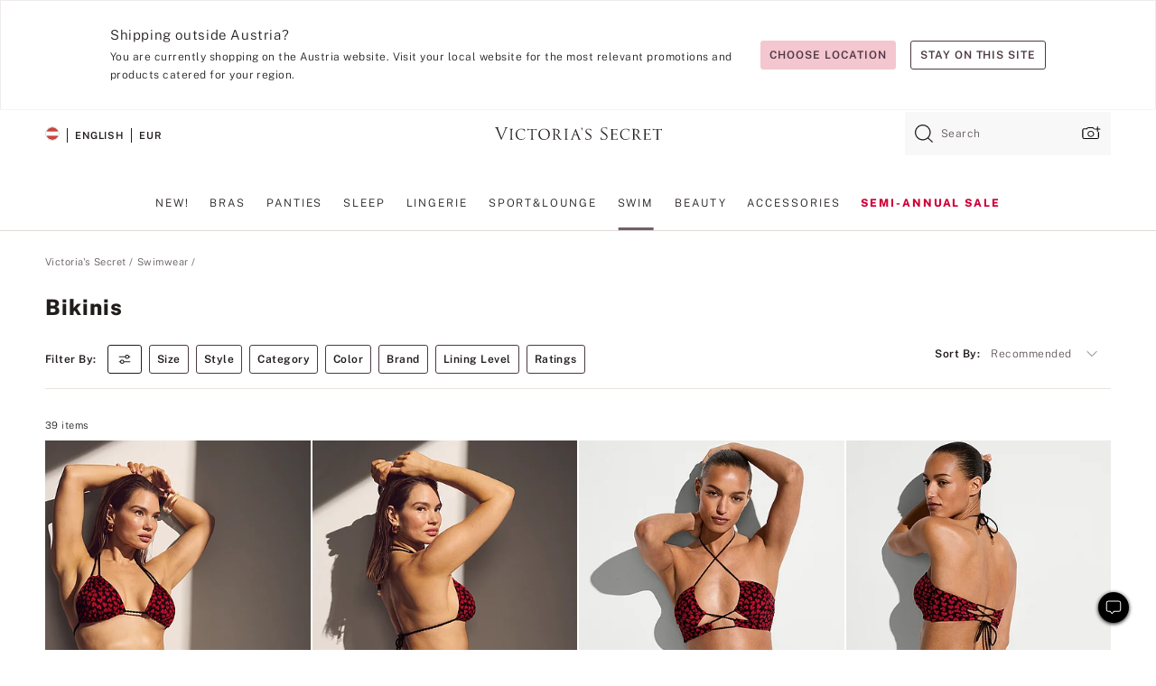

--- FILE ---
content_type: text/html
request_url: https://www.victoriassecret.com/at/vs/swimwear/bikinis
body_size: 3714
content:
<!DOCTYPE html><html lang="en" class="desktop " data-theme="vs" data-brand="vs" data-basic="true"><head><script id="earlyBootstrap">(()=>{const e=document.cookie,t=e.indexOf("APPTYPE="),a=document.documentElement.classList,s=document.currentScript.dataset;if(t>=0){a.add("is-app");const i=t+8,r=e.slice(i);let n="";r.startsWith("IOSHANDHELD")?(a.add("is-app-ios"),s.appPlatform="ios",n=e.slice(i+12)):r.startsWith("ANDROIDHANDHELD")&&(a.add("is-app-android"),s.appPlatform="android",n=e.slice(i+16)),n.startsWith("VS")?s.appBrand="vs":n.startsWith("PN")&&(s.appBrand="pn"),s.appPlatform&&s.appBrand&&(s.appType=s.appPlatform+"-"+s.appBrand)}if(("true"===new URL(window.location.href).searchParams.get("isNativeShopTabEnabled")||"true"===sessionStorage.getItem("isNativeShopTabEnabled"))&&(document.documentElement.classList.add("is-native-shop-tab-enabled"),sessionStorage.setItem("isNativeShopTabEnabled","true")),performance.getEntriesByType)for(const{serverTiming:e}of performance.getEntriesByType("navigation"))if(e)for(const{name:t,description:a}of e)"ssrStatus"===t?s.ssrStatus=a:"basicStatus"===t?s.basicStatus=a:"renderSource"===t?s.renderSource=a:"peceActive"===t&&(s.peceActive=a)})();</script><meta charSet="utf-8"/><meta name="viewport" id="viewport-settings" content="width=device-width, initial-scale=1, minimum-scale=1"/><meta property="og:type" content="website"/><meta property="og:site_name" content="Victoria&#x27;s Secret"/><meta name="twitter:site" content="@VictoriasSecret"/><meta property="og:image" content="https://www.victoriassecret.com/assets/m4944-t2icZpfQeaDjORsWSSXSQ/images/default-share.png"/><meta name="twitter:card" content="summary_large_image"/><meta property="og:title" content="Bikinis &amp; Two-Piece Swimsuits | Victoria&#x27;s Secret"/><meta name="description" content="Shop for the perfect summer bikini at Victoria&#x27;s Secret. Browse through a variety of styles from triangle, push up, bandeau, halter bikinis &amp; more!"/><meta property="og:description" content="Shop for the perfect summer bikini at Victoria&#x27;s Secret. Browse through a variety of styles from triangle, push up, bandeau, halter bikinis &amp; more!"/><link rel="icon" sizes="48x48" href="/assets/m4944-t2icZpfQeaDjORsWSSXSQ/favicon.ico"/><link rel="apple-touch-icon" sizes="180x180" href="/assets/m4944-t2icZpfQeaDjORsWSSXSQ/images/apple-touch-icon.png"/><link rel="apple-touch-icon" href="/assets/m4944-t2icZpfQeaDjORsWSSXSQ/images/apple-touch-icon.png"/><link rel="icon" sizes="192x192" href="/assets/m4944-t2icZpfQeaDjORsWSSXSQ/images/android-chrome-192x192.png"/><meta name="format-detection" content="telephone=no"/> <link rel="alternate" href="https://www.victoriassecret.com/us/vs/swimwear/bikinis" hrefLang="x-default"/><link rel="alternate" href="https://www.victoriassecret.com/at/vs/swimwear/bikinis" hrefLang="en-AT"/><link rel="alternate" href="https://www.victoriassecret.com/au/vs/swimwear/bikinis" hrefLang="en-AU"/><link rel="alternate" href="https://www.victoriassecret.com/be/vs/swimwear/bikinis" hrefLang="en-BE"/><link rel="alternate" href="https://www.victoriassecret.com/ca/vs/swimwear/bikinis" hrefLang="en-CA"/><link rel="alternate" href="https://www.victoriassecret.com/ch/vs/swimwear/bikinis" hrefLang="en-CH"/><link rel="alternate" href="https://www.victoriassecret.com/cz/vs/swimwear/bikinis" hrefLang="en-CZ"/><link rel="alternate" href="https://www.victoriassecret.com/de/vs/swimwear/bikinis" hrefLang="en-DE"/><link rel="alternate" href="https://www.victoriassecret.com/fr/vs/swimwear/bikinis" hrefLang="en-FR"/><link rel="alternate" href="https://www.victoriassecret.com/gr/vs/swimwear/bikinis" hrefLang="en-GR"/><link rel="alternate" href="https://www.victoriassecret.com/hk/vs/swimwear/bikinis" hrefLang="en-HK"/><link rel="alternate" href="https://www.victoriassecret.com/in/vs/swimwear/bikinis" hrefLang="en-IN"/><link rel="alternate" href="https://www.victoriassecret.com/jp/vs/swimwear/bikinis" hrefLang="en-JP"/><link rel="alternate" href="https://www.victoriassecret.com/kr/vs/swimwear/bikinis" hrefLang="en-KR"/><link rel="alternate" href="https://www.victoriassecret.com/mx/vs/swimwear/bikinis" hrefLang="en-MX"/><link rel="alternate" href="https://www.victoriassecret.com/nl/vs/swimwear/bikinis" hrefLang="en-NL"/><link rel="alternate" href="https://www.victoriassecret.com/no/vs/swimwear/bikinis" hrefLang="en-NO"/><link rel="alternate" href="https://www.victoriassecret.com/nz/vs/swimwear/bikinis" hrefLang="en-NZ"/><link rel="alternate" href="https://www.victoriassecret.com/ro/vs/swimwear/bikinis" hrefLang="en-RO"/><link rel="alternate" href="https://www.victoriassecret.com/se/vs/swimwear/bikinis" hrefLang="en-SE"/><link rel="alternate" href="https://www.victoriassecret.com/sg/vs/swimwear/bikinis" hrefLang="en-SG"/><link rel="alternate" href="https://www.victoriassecret.com/sk/vs/swimwear/bikinis" hrefLang="en-SK"/><link rel="alternate" href="https://www.victoriassecret.com/us/vs/swimwear/bikinis" hrefLang="en-US"/><link rel="alternate" href="https://fr.victoriassecret.com/be/vs/swimwear/bikinis" hrefLang="fr-BE"/><link rel="alternate" href="https://fr.victoriassecret.com/bf/vs/swimwear/bikinis" hrefLang="fr-BF"/><link rel="alternate" href="https://fr.victoriassecret.com/ch/vs/swimwear/bikinis" hrefLang="fr-CH"/><link rel="alternate" href="https://fr.victoriassecret.com/fr/vs/swimwear/bikinis" hrefLang="fr-FR"/><link rel="alternate" href="https://frca.victoriassecret.com/ca/vs/swimwear/bikinis" hrefLang="fr-CA"/><link rel="alternate" href="https://de.victoriassecret.com/at/vs/swimwear/bikinis" hrefLang="de-AT"/><link rel="alternate" href="https://de.victoriassecret.com/ch/vs/swimwear/bikinis" hrefLang="de-CH"/><link rel="alternate" href="https://de.victoriassecret.com/de/vs/swimwear/bikinis" hrefLang="de-DE"/><link rel="alternate" href="https://it.victoriassecret.com/it/vs/swimwear/bikinis" hrefLang="it-IT"/><link rel="alternate" href="https://ja.victoriassecret.com/jp/vs/swimwear/bikinis" hrefLang="ja-JP"/><link rel="alternate" href="https://ko.victoriassecret.com/kr/vs/swimwear/bikinis" hrefLang="ko-KR"/><link rel="alternate" href="https://pl.victoriassecret.com/pl/vs/swimwear/bikinis" hrefLang="pl-PL"/><link rel="alternate" href="https://es.victoriassecret.com/es/vs/swimwear/bikinis" hrefLang="es-ES"/><link rel="alternate" href="https://sp.victoriassecret.com/ar/vs/swimwear/bikinis" hrefLang="es-AR"/><link rel="alternate" href="https://sp.victoriassecret.com/bo/vs/swimwear/bikinis" hrefLang="es-BO"/><link rel="alternate" href="https://sp.victoriassecret.com/bz/vs/swimwear/bikinis" hrefLang="es-BZ"/><link rel="alternate" href="https://sp.victoriassecret.com/cl/vs/swimwear/bikinis" hrefLang="es-CL"/><link rel="alternate" href="https://sp.victoriassecret.com/co/vs/swimwear/bikinis" hrefLang="es-CO"/><link rel="alternate" href="https://sp.victoriassecret.com/cr/vs/swimwear/bikinis" hrefLang="es-CR"/><link rel="alternate" href="https://sp.victoriassecret.com/do/vs/swimwear/bikinis" hrefLang="es-DO"/><link rel="alternate" href="https://sp.victoriassecret.com/ec/vs/swimwear/bikinis" hrefLang="es-EC"/><link rel="alternate" href="https://sp.victoriassecret.com/gt/vs/swimwear/bikinis" hrefLang="es-GT"/><link rel="alternate" href="https://sp.victoriassecret.com/hn/vs/swimwear/bikinis" hrefLang="es-HN"/><link rel="alternate" href="https://sp.victoriassecret.com/mx/vs/swimwear/bikinis" hrefLang="es-MX"/><link rel="alternate" href="https://sp.victoriassecret.com/ni/vs/swimwear/bikinis" hrefLang="es-NI"/><link rel="alternate" href="https://sp.victoriassecret.com/pa/vs/swimwear/bikinis" hrefLang="es-PA"/><link rel="alternate" href="https://sp.victoriassecret.com/pe/vs/swimwear/bikinis" hrefLang="es-PE"/><link rel="alternate" href="https://sp.victoriassecret.com/py/vs/swimwear/bikinis" hrefLang="es-PY"/><link rel="alternate" href="https://sp.victoriassecret.com/sv/vs/swimwear/bikinis" hrefLang="es-SV"/><link rel="alternate" href="https://sp.victoriassecret.com/us/vs/swimwear/bikinis" hrefLang="es-US"/><link rel="alternate" href="https://sp.victoriassecret.com/uy/vs/swimwear/bikinis" hrefLang="es-UY"/><link rel="alternate" href="https://sp.victoriassecret.com/ve/vs/swimwear/bikinis" hrefLang="es-VE"/><link rel="alternate" href="https://nl.victoriassecret.com/nl/vs/swimwear/bikinis" hrefLang="nl-NL"/><link href="/assets/m4944-t2icZpfQeaDjORsWSSXSQ/templates/ssr-collection/desktop/style.css" rel="stylesheet"/><title>Bikinis &amp; Two-Piece Swimsuits | Victoria&#x27;s Secret</title><style data-styled="" data-styled-version="5.3.9">.huVxo{-webkit-animation:fadein 1s ease-in;animation:fadein 1s ease-in;margin:0 auto;}/*!sc*/
@-webkit-keyframes fadein{0%{opacity:0;}50%{opacity:0;}100%{opacity:1;}}/*!sc*/
@keyframes fadein{0%{opacity:0;}50%{opacity:0;}100%{opacity:1;}}/*!sc*/
data-styled.g1493[id="sc-hhncp1-0"]{content:"huVxo,"}/*!sc*/
.hIWGSz{position:absolute;inset:0;display:-webkit-box;display:-webkit-flex;display:-ms-flexbox;display:flex;-webkit-box-pack:center;-webkit-justify-content:center;-ms-flex-pack:center;justify-content:center;-webkit-align-items:center;-webkit-box-align:center;-ms-flex-align:center;align-items:center;}/*!sc*/
data-styled.g1494[id="sc-17pbkyn-0"]{content:"hIWGSz,"}/*!sc*/
.kyFYCC{bottom:-100px;right:0;margin:1rem;-webkit-animation:slidein 750ms ease-out 10s forwards;animation:slidein 750ms ease-out 10s forwards;}/*!sc*/
data-styled.g1495[id="sc-17pbkyn-1"]{content:"kyFYCC,"}/*!sc*/
.jMLnnC{position:absolute;top:0;width:100%;}/*!sc*/
.jMLnnC .fabric-masthead-static-brandbar{width:100%;margin:0;}/*!sc*/
.jMLnnC .fabric-masthead-static-brandbar > .fabric-masthead-static-brandbar-smo-holder{height:40px;background-color:#f9e2e7;}/*!sc*/
.jMLnnC .fabric-masthead-static-brandbar > .fabric-masthead-static-brandbar-container{height:40px;background-color:#f7f7f8;}/*!sc*/
.jMLnnC .fabric-masthead-logo-area{width:100%;-webkit-box-pack:center;-webkit-justify-content:center;-ms-flex-pack:center;justify-content:center;-webkit-justify-content:center;}/*!sc*/
.jMLnnC .fabric-masthead-logo-area.fabric-layout-breakpoints .fabric-static-masthead-logo{-webkit-flex:0 0 275px;-ms-flex:0 0 275px;flex:0 0 275px;height:40px;margin:24px auto 50px;background-color:#f5f5f6;border-radius:3px;}/*!sc*/
.jMLnnC .fabric-masthead-category-nav-item .fabric-masthead-category-nav-link{height:20px;width:90px;background-color:#f5f5f6;padding:0.334rem 0.334rem 0.334rem 4px;display:block;text-transform:uppercase;position:relative;}/*!sc*/
.jMLnnC .fabric-masthead-category-nav-item{margin-right:20px;border-radius:3px;}/*!sc*/
.jMLnnC .fabric-masthead-logo-area{display:-webkit-box;display:-webkit-flex;display:-ms-flexbox;display:flex;height:115px;-webkit-box-pack:justify;-webkit-justify-content:space-between;-ms-flex-pack:justify;justify-content:space-between;-webkit-align-items:center;-webkit-box-align:center;-ms-flex-align:center;align-items:center;}/*!sc*/
.jMLnnC .fabric-masthead-category-nav-menu{width:944px;display:-webkit-box;display:-webkit-flex;display:-ms-flexbox;display:flex;margin:0 auto;-webkit-box-pack:justify;-webkit-justify-content:space-between;-ms-flex-pack:justify;justify-content:space-between;-webkit-align-items:center;-webkit-box-align:center;-ms-flex-align:center;align-items:center;}/*!sc*/
[data-device='desktop'] .sc-d7p3b7-0 .fabric-masthead-category-nav-item{padding-bottom:0.334rem;}/*!sc*/
data-styled.g1496[id="sc-d7p3b7-0"]{content:"jMLnnC,"}/*!sc*/
</style><link rel="preconnect" href="https://api.victoriassecret.com" crossorigin="use-credentials"/></head><body class="fabric vs"><div class="fabric-toast-traffic-control"></div><div class="reactContainer" id="componentContainer" data-hydrate="true"><header class="fabric-masthead-component sc-d7p3b7-0 jMLnnC"><div class="fabric-masthead-static-brandbar"><div class="fabric-masthead-static-brandbar-smo-holder"></div><div class="fabric-masthead-static-brandbar-container"></div></div><div class="fabric-masthead-logo-area fabric-layout-breakpoints"><h1 class="fabric-static-masthead-logo"></h1></div><nav class="fabric-masthead-static-category-nav-component"><ul class="fabric-masthead-category-nav-menu" role="menu"><li class="fabric-masthead-category-nav-item" role="none"><a class="fabric-masthead-category-nav-link"></a></li><li class="fabric-masthead-category-nav-item" role="none"><a class="fabric-masthead-category-nav-link"></a></li><li class="fabric-masthead-category-nav-item" role="none"><a class="fabric-masthead-category-nav-link"></a></li><li class="fabric-masthead-category-nav-item" role="none"><a class="fabric-masthead-category-nav-link"></a></li><li class="fabric-masthead-category-nav-item" role="none"><a class="fabric-masthead-category-nav-link"></a></li><li class="fabric-masthead-category-nav-item" role="none"><a class="fabric-masthead-category-nav-link"></a></li><li class="fabric-masthead-category-nav-item" role="none"><a class="fabric-masthead-category-nav-link"></a></li><li class="fabric-masthead-category-nav-item" role="none"><a class="fabric-masthead-category-nav-link"></a></li><li class="fabric-masthead-category-nav-item" role="none"><a class="fabric-masthead-category-nav-link"></a></li></ul></nav></header><div class="fabric-page-loading"><div class="fabric-page-spinner sc-17pbkyn-0 hIWGSz"><div class="fabric-spinner-element sc-hhncp1-0 huVxo"><div><span class="fabric-hide-a11y-element">Loading...</span></div><div></div><div></div><div></div><div></div><div></div><div></div><div></div><div></div><div></div><div></div><div></div></div></div><div class="fabric-toast-utility static-site"><div class="toast-container"><strong>Page is taking longer to load than expected.</strong></div></div></div></div><div class="fabric-dialog-container"></div><div class="fabric-salesforce-chat-dialog"></div><script id="brastrap-data" type="application/json">{"endpoints":[{"key":"analyticsCore","context":"analytics","version":"v3","path":"global","www":false,"pci":false},{"key":"authStatus","context":"auth","version":"v27","path":"status","method":"POST","prioritized":true,"www":false,"pci":false},{"key":"featureFlags","context":"experience","version":"v4","path":"feature-flags","www":false,"pci":false,"prioritized":true,"timeout":7000,"queryWhitelist":["cm_mmc"]},{"key":"countryList","context":"settings","version":"v3","path":"countries","www":false,"pci":false},{"key":"languageList","context":"settings","version":"v3","path":"languages","www":false,"pci":false},{"key":"dataPrivacyRightsGPCSettings","context":"dataprivacyrights","version":"v7","path":"jwt","www":false,"pci":false},{"key":"zipGating","context":"gatingexperience","version":"v1","path":"sddgating","www":false,"pci":false,"prioritized":true},{"key":"environment","context":"assets","version":"m4944-t2icZpfQeaDjORsWSSXSQ","path":"settings.json","www":true,"pci":false},{"key":"navigations","context":"navigations","version":"v9","path":"navigations?channel=victorias-secret-desktop-tablet-eu","www":false,"pci":false,"queryWhitelist":["cm_mmc"]},{"key":"bagCount","context":"orders","version":"v38","path":"bag/count","www":false,"pci":false,"overrides":{"featureFlags.dimensions[dimension=F302].active=C":{"version":"v39","path":"bag/count"}}},{"key":"breadcrumbs","context":"breadcrumbs","version":"v4","path":"breadcrumbs?collectionId=55ccd5ad-fa85-476d-9ef9-785142173850","www":false,"pci":false,"queryWhitelist":["collectionId"]},{"key":"collectionPage","context":"collectionheaders","version":"v9","path":"?collectionId=55ccd5ad-fa85-476d-9ef9-785142173850","www":false,"pci":false,"queryWhitelist":["cm_mmc"]},{"key":"collectionEnsembles","context":"stacksensemble","version":"v4","path":"?brand=vs&collectionId=55ccd5ad-fa85-476d-9ef9-785142173850","www":false,"pci":false,"queryWhitelist":["cm_mmc","brand","stackId"]},{"key":"collectionFilters","context":"filters","version":"v21","path":"?collectionId=55ccd5ad-fa85-476d-9ef9-785142173850&isPersonalized=true","www":false,"pci":false,"queryWhitelist":["filter","storeId","isFilterEnhanced"],"overrides":{"featureFlags.dimensions[dimension=F810].active=C":{"path":"?collectionId=55ccd5ad-fa85-476d-9ef9-785142173850&isPersonalized=true&isFilterEnhanced=true"},"featureFlags.dimensions[dimension=F539].active=C":{"version":"v22"},"featureFlags.dimensions[dimension=F539].active=D":{"version":"v23"}}},{"key":"collectionStacks","context":"stacks","version":"v41","path":"?brand=vs&collectionId=55ccd5ad-fa85-476d-9ef9-785142173850&orderBy={{orderBy}}&maxSwatches=8&isPersonalized=true&isWishlistEnabled=true&recCues=true","www":false,"pci":false,"queryWhitelist":["cm_mmc","brand","filter","orderBy","stackId","storeId"],"overrides":{"featureFlags.dimensions[dimension=F809].active=C":{"version":"v42"},"featureFlags.dimensions[dimension=F539].active=C":{"version":"v43"},"featureFlags.dimensions[dimension=F539].active=C&&featureFlags.dimensions[dimension=F809].active=C":{"version":"v44"},"featureFlags.dimensions[dimension=F539].active=D":{"version":"v45"},"featureFlags.dimensions[dimension=F539].active=D&&featureFlags.dimensions[dimension=F809].active=C":{"version":"v46"}}},{"key":"brandConfigs","context":"settings","version":"v3","path":"brandconfigs?brand=vs&region=international","www":false,"pci":false,"queryWhitelist":["brand","region"]}],"icons":["/assets/m4944-t2icZpfQeaDjORsWSSXSQ/react/icon/brand.svg","/assets/m4944-t2icZpfQeaDjORsWSSXSQ/react/icon/main.svg","/assets/m4944-t2icZpfQeaDjORsWSSXSQ/react/icon/third-party.svg","/assets/m4944-t2icZpfQeaDjORsWSSXSQ/react/icon/exclude.svg"],"scripts":[],"settings":{"apiUrl":"https://api.victoriassecret.com","pciApiUrl":"https://api2.victoriassecret.com"}}</script><script id="reactLibrary" src="/assets/m4944-t2icZpfQeaDjORsWSSXSQ/desktop/react-18.js" defer=""></script><script id="sentryReactSdk" src="/assets/m4944-t2icZpfQeaDjORsWSSXSQ/desktop/sentry-react-sdk.js" defer=""></script><script id="brastrap" src="/assets/m4944-t2icZpfQeaDjORsWSSXSQ/brastrap.js" defer=""></script><script id="clientProps" type="application/json">{"apiData":{"cmsPage":{"oldPath":"","path":"/vs/swimwear/bikinis","template":"collection","collectionId":"55ccd5ad-fa85-476d-9ef9-785142173850","channel":"victorias-secret-desktop-tablet-eu","meta":{"id":"55ccd5ad-fa85-476d-9ef9-785142173850","name":"","language":"","title":"Bikinis","displayOn":"desktop","metas":[{"name":"metaTitle","content":"Bikinis & Two-Piece Swimsuits | Victoria's Secret"},{"name":"metaDescription","content":"Shop for the perfect summer bikini at Victoria's Secret. Browse through a variety of styles from triangle, push up, bandeau, halter bikinis & more!"}],"seoEvergreen":"on"},"analytics":{"page_category":"Bikinis collection","category_id":"SWIMWEAR","page_type":"collection","page_category_id":"VS|SWIMWEAR|BIKINIS","parent_category_id":"VS|SWIMWEAR"},"redirect":{}}},"apiResponses":{},"brand":"vs","buildId":"m4944-t2icZpfQeaDjORsWSSXSQ","category":"swimwear","cmsPageChannel":"victorias-secret-desktop-tablet-eu","countryCode":"at","deployEnv":{"wwwOrigin":"https://www.victoriassecret.com","apiOrigin":"https://api.victoriassecret.com","apiPciOrigin":"https://api2.victoriassecret.com","languageDomainSuffix":".victoriassecret.com","englishDomainPrefix":"www","assetsOrigin":"https://www.victoriassecret.com","assetsContext":"/assets","languageDomains":{"de.victoriassecret.com":{"domainCode":"de"},"es.victoriassecret.com":{"domainCode":"es"},"fr.victoriassecret.com":{"domainCode":"fr"},"frca.victoriassecret.com":{"domainCode":"frca"},"it.victoriassecret.com":{"domainCode":"it"},"ja.victoriassecret.com":{"domainCode":"ja"},"ko.victoriassecret.com":{"domainCode":"ko"},"pl.victoriassecret.com":{"domainCode":"pl"},"sp.victoriassecret.com":{"domainCode":"sp"}}},"deviceType":"desktop","deployEnvName":"production","endpoints":[{"key":"analyticsCore","context":"analytics","version":"v3","path":"global","www":false,"pci":false},{"key":"authStatus","context":"auth","version":"v27","path":"status","method":"POST","prioritized":true,"www":false,"pci":false},{"key":"featureFlags","context":"experience","version":"v4","path":"feature-flags","www":false,"pci":false,"prioritized":true,"timeout":7000,"queryWhitelist":["cm_mmc"]},{"key":"countryList","context":"settings","version":"v3","path":"countries","www":false,"pci":false},{"key":"languageList","context":"settings","version":"v3","path":"languages","www":false,"pci":false},{"key":"dataPrivacyRightsGPCSettings","context":"dataprivacyrights","version":"v7","path":"jwt","www":false,"pci":false},{"key":"zipGating","context":"gatingexperience","version":"v1","path":"sddgating","www":false,"pci":false,"prioritized":true},{"key":"environment","context":"assets","version":"m4944-t2icZpfQeaDjORsWSSXSQ","path":"settings.json","www":true,"pci":false},{"key":"navigations","context":"navigations","version":"v9","path":"navigations?channel=victorias-secret-desktop-tablet-eu","www":false,"pci":false,"queryWhitelist":["cm_mmc"]},{"key":"bagCount","context":"orders","version":"v38","path":"bag/count","www":false,"pci":false,"overrides":{"featureFlags.dimensions[dimension=F302].active=C":{"version":"v39","path":"bag/count"}}},{"key":"breadcrumbs","context":"breadcrumbs","version":"v4","path":"breadcrumbs?collectionId=55ccd5ad-fa85-476d-9ef9-785142173850","www":false,"pci":false,"queryWhitelist":["collectionId"]},{"key":"collectionPage","context":"collectionheaders","version":"v9","path":"?collectionId=55ccd5ad-fa85-476d-9ef9-785142173850","www":false,"pci":false,"queryWhitelist":["cm_mmc"]},{"key":"collectionEnsembles","context":"stacksensemble","version":"v4","path":"?brand=vs&collectionId=55ccd5ad-fa85-476d-9ef9-785142173850","www":false,"pci":false,"queryWhitelist":["cm_mmc","brand","stackId"]},{"key":"collectionFilters","context":"filters","version":"v21","path":"?collectionId=55ccd5ad-fa85-476d-9ef9-785142173850&isPersonalized=true","www":false,"pci":false,"queryWhitelist":["filter","storeId","isFilterEnhanced"],"overrides":{"featureFlags.dimensions[dimension=F810].active=C":{"path":"?collectionId=55ccd5ad-fa85-476d-9ef9-785142173850&isPersonalized=true&isFilterEnhanced=true"},"featureFlags.dimensions[dimension=F539].active=C":{"version":"v22"},"featureFlags.dimensions[dimension=F539].active=D":{"version":"v23"}}},{"key":"collectionStacks","context":"stacks","version":"v41","path":"?brand=vs&collectionId=55ccd5ad-fa85-476d-9ef9-785142173850&orderBy={{orderBy}}&maxSwatches=8&isPersonalized=true&isWishlistEnabled=true&recCues=true","www":false,"pci":false,"queryWhitelist":["cm_mmc","brand","filter","orderBy","stackId","storeId"],"overrides":{"featureFlags.dimensions[dimension=F809].active=C":{"version":"v42"},"featureFlags.dimensions[dimension=F539].active=C":{"version":"v43"},"featureFlags.dimensions[dimension=F539].active=C&&featureFlags.dimensions[dimension=F809].active=C":{"version":"v44"},"featureFlags.dimensions[dimension=F539].active=D":{"version":"v45"},"featureFlags.dimensions[dimension=F539].active=D&&featureFlags.dimensions[dimension=F809].active=C":{"version":"v46"}}},{"key":"brandConfigs","context":"settings","version":"v3","path":"brandconfigs?brand=vs&region=international","www":false,"pci":false,"queryWhitelist":["brand","region"]}],"languageCode":"en","react18Mode":false,"renderType":"basic","sanitizedUrl":"https://www.victoriassecret.com/at/vs/swimwear/bikinis","timestamp":1768525556865,"enableSentry":true}</script><script src="/assets/m4944-t2icZpfQeaDjORsWSSXSQ/desktop/runtime.js" defer=""></script><script src="/assets/m4944-t2icZpfQeaDjORsWSSXSQ/desktop/5641.js" defer=""></script><script src="/assets/m4944-t2icZpfQeaDjORsWSSXSQ/desktop/573.js" defer=""></script><script src="/assets/m4944-t2icZpfQeaDjORsWSSXSQ/desktop/348.js" defer=""></script><script src="/assets/m4944-t2icZpfQeaDjORsWSSXSQ/desktop/9300.js" defer=""></script><script src="/assets/m4944-t2icZpfQeaDjORsWSSXSQ/desktop/8776.js" defer=""></script><script src="/assets/m4944-t2icZpfQeaDjORsWSSXSQ/desktop/1440.js" defer=""></script><script src="/assets/m4944-t2icZpfQeaDjORsWSSXSQ/desktop/5801.js" defer=""></script><script src="/assets/m4944-t2icZpfQeaDjORsWSSXSQ/desktop/2316.js" defer=""></script><script src="/assets/m4944-t2icZpfQeaDjORsWSSXSQ/desktop/685.js" defer=""></script><script src="/assets/m4944-t2icZpfQeaDjORsWSSXSQ/desktop/6817.js" defer=""></script><script src="/assets/m4944-t2icZpfQeaDjORsWSSXSQ/desktop/420.js" defer=""></script><script src="/assets/m4944-t2icZpfQeaDjORsWSSXSQ/desktop/1405.js" defer=""></script><script src="/assets/m4944-t2icZpfQeaDjORsWSSXSQ/templates/ssr-collection/desktop/index.js" defer=""></script></body></html>

--- FILE ---
content_type: application/javascript; charset=utf-8
request_url: https://www.victoriassecret.com/assets/m4944-t2icZpfQeaDjORsWSSXSQ/templates/ssr-collection/desktop/index.js
body_size: 2161
content:
try{!function(){var e="undefined"!=typeof window?window:"undefined"!=typeof global?global:"undefined"!=typeof globalThis?globalThis:"undefined"!=typeof self?self:{},n=(new e.Error).stack;n&&(e._sentryDebugIds=e._sentryDebugIds||{},e._sentryDebugIds[n]="240d583f-fa7d-421c-96f9-df1c80f772fa",e._sentryDebugIdIdentifier="sentry-dbid-240d583f-fa7d-421c-96f9-df1c80f772fa")}()}catch(e){}!function(){var e="undefined"!=typeof window?window:"undefined"!=typeof global?global:"undefined"!=typeof globalThis?globalThis:"undefined"!=typeof self?self:{};e._sentryModuleMetadata=e._sentryModuleMetadata||{},e._sentryModuleMetadata[(new e.Error).stack]=function(e){for(var n=1;n<arguments.length;n++){var t=arguments[n];if(null!=t)for(var a in t)t.hasOwnProperty(a)&&(e[a]=t[a])}return e}({},e._sentryModuleMetadata[(new e.Error).stack],{"_sentryBundlerPluginAppKey:fewd-flagship":!0})}(),("undefined"!=typeof window?window:"undefined"!=typeof global?global:"undefined"!=typeof globalThis?globalThis:"undefined"!=typeof self?self:{}).SENTRY_RELEASE={id:"flagship-m4944"},(self.webpackChunk_vsdp_flagship=self.webpackChunk_vsdp_flagship||[]).push([[5958],{34715:(e,n,t)=>{t.d(n,{cR:()=>d,d4:()=>l});var a=t(32590);const s=(e={})=>{const n={};return Object.keys(e).forEach((t=>{const a=(e[t]?.url||"").match(/\/(v\d+)\b/);if(a){const[,e]=a;n[t]=e}})),n},o=(e,n)=>!!(e&&"object"==typeof e&&(e.path===n||Array.isArray(e.links)&&e.links.some((e=>o(e,n)))||Array.isArray(e.navigations)&&e.navigations.some((e=>o(e,n))))),r=()=>a&&"function"==typeof a.setTag&&"function"==typeof a.captureMessage,i=e=>{e.forEach((({name:e,value:n})=>{a.setTag(e,n)}))},c=(e,n)=>{a.captureMessage(e,n)},l=(e,n,t)=>{if(!r())return;const a=e.collectionStacks?.TotalItems||0,l=s(e.brastrapResponses)?.collectionStacks;if(0===a&&l?.length>0){const a=((e,n,t)=>{if(!n||0===n?.length)return!1;const a=((e="")=>{if(!e)return null;let n="";try{n=new URL(e).pathname}catch{n=e.replace(/[?#].*$/,"")}const t=n.match(/\/[a-z]{2}(?=\/|$)/i);return t?n.slice(t.index):null})(n);if(!a)return!1;if(!e?.brands)return!1;const s=e?.brands?.find((e=>e.type===t));if(!s)return!1;const r=s?.navigations?.filter((e=>"category"===e.type));if(!r||0===r.length)return!1;const i=r?.some((e=>e?.links?.some((e=>o(e,a)))));return i||!1})(e.navigations,n,t);i([{name:"versionNumber",value:l},{name:"collectionName",value:e?.collectionPage?.name||"unknown"},{name:"collectionId",value:e?.collectionPage?.id||"unknown"}]),a?c("Collection stacks API Call is Empty","fatal"):c("Collection stacks API Call is Empty - URL Not Present in Navigation API Data","info")}},d=(e,n,t)=>{if(!r())return;const a=e?.categories?.cmsComponentList??[],o=s(e?.brastrapResponses)?.categories;0===a?.length&&o?.length>0&&(i([{name:"categoryId",value:e?.cmsPage?.categoryId},{name:"categoryApiCountry",value:t},{name:"categoryApiLanguage",value:n},{name:"versionNumber",value:o},{name:"cmsChannel",value:e?.cmsPage?.channel}]),c("Landing categories API call is Empty","fatal"))}},36093:(e,n,t)=>{t.d(n,{$:()=>d}),t(78090);var a=t(7529),s=t(65693),o=t(13198),r=t(74848);const i=e=>e.pageData.serverRoute.deviceType,c=e=>e.pageData.serverRoute.renderType,l=({children:e})=>{const n=(0,o.d4)(i);return"basic"===(0,o.d4)(c)?(0,r.jsx)(s.A,{haveClientData:!0,fallback:(0,r.jsx)(a.A,{deviceType:n}),children:()=>e}):e},d=e=>n=>(0,r.jsx)(l,{children:(0,r.jsx)(e,{...n})})},57121:(e,n,t)=>{var a=t(5753),s=t(2106),o=t(56780),r=t(78090),i=t.n(r),c=t(13198),l=t(91982),d=t(59054),f=t(53617),u=t(55818),p=t(71025),g=t(34715),y=t(21954),h=t(5750),m=t(36093),v=t(34541),b=t(74848);const _=i().memo(f.A),w=e=>e.apiData,A=e=>e.pageData.serverRoute.renderType,k=()=>((()=>{const e=(0,r.useRef)(!1),n=(0,d.A)(),t=(0,y.A)(),a=(0,c.d4)(w),s=(0,c.d4)(A);(0,r.useEffect)((()=>{if(!e.current&&"basic"===s&&n){e.current=!0;const n={config:t,...a};(0,p.ig)(t,a.collectionPage?.name),(0,v.$)(),(0,v.s)(n)}}),[s,n,t,a])})(),null),R=(0,m.$)((function(){const{brand:e}=(0,y.A)(),n=(0,c.d4)(w),t=(0,h.Ay)("dp94972ReducePlpReRendersEnhancement"),a=(0,c.d4)(A),s=(0,d.A)();return(0,r.useEffect)((()=>{if(!s)return;const t=window.location?.href||"";(0,g.d4)(n,t,e)}),[s,n,e]),(0,b.jsxs)(l.A,{brand:e,data:n,classSpecificityRepetition:4,children:["basic"===a&&(0,b.jsx)(k,{}),(0,b.jsx)(u.Y,{initialData:n,children:(0,b.jsx)("main",{children:(0,b.jsx)("div",{className:"react react-collection-component",children:t?(0,b.jsx)(_,{data:n}):(0,b.jsx)(f.A,{data:n})})})})]})}));var x=t(56033);const E=(0,s.A)({Component:R});(0,o.A)({clientHydrate:E,UU:a.A,baseApplication:x.A})},67202:(e,n,t)=>{t.d(n,{A:()=>s});var a=t(24714);const s=function(e,n){a.A.preload(a.A.getImages(e,n))}},32590:e=>{e.exports=window.__sentry_react__.Sentry},78090:e=>{e.exports=window.__vs_react__.React},39896:e=>{e.exports=window.__vs_react__.ReactDOM},49905:e=>{e.exports=window.__vs_react__.ReactDOMClient}},e=>{e.O(0,[5958],(()=>{e.E(9381)}),5),e.O(0,[5641,573,348,9300,8776,1440,5801,2316,685,6817,420,1405],(()=>e(e.s=57121))),e.O()}]);
//# sourceMappingURL=index.js.map